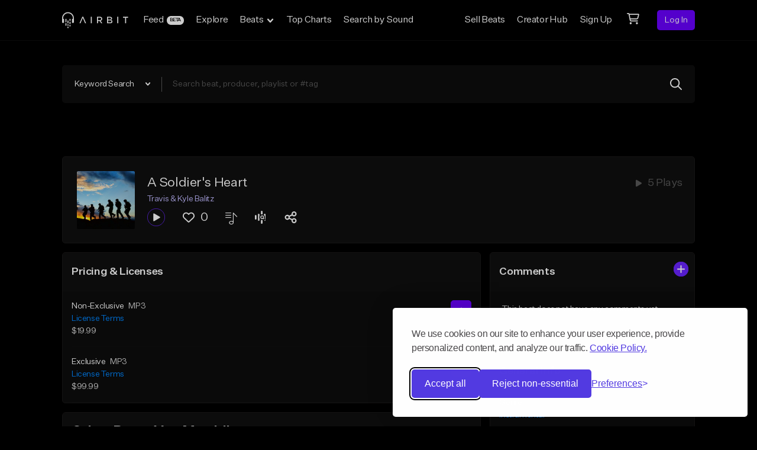

--- FILE ---
content_type: text/html; charset=utf-8
request_url: https://www.google.com/recaptcha/api2/anchor?ar=1&k=6LeASs4UAAAAAP_W9BlWrjHxm-QUI3o6Htwijydy&co=aHR0cHM6Ly9haXJiaXQuY29tOjQ0Mw..&hl=en&v=naPR4A6FAh-yZLuCX253WaZq&size=invisible&anchor-ms=20000&execute-ms=15000&cb=ystk1t69ktdg
body_size: 45052
content:
<!DOCTYPE HTML><html dir="ltr" lang="en"><head><meta http-equiv="Content-Type" content="text/html; charset=UTF-8">
<meta http-equiv="X-UA-Compatible" content="IE=edge">
<title>reCAPTCHA</title>
<style type="text/css">
/* cyrillic-ext */
@font-face {
  font-family: 'Roboto';
  font-style: normal;
  font-weight: 400;
  src: url(//fonts.gstatic.com/s/roboto/v18/KFOmCnqEu92Fr1Mu72xKKTU1Kvnz.woff2) format('woff2');
  unicode-range: U+0460-052F, U+1C80-1C8A, U+20B4, U+2DE0-2DFF, U+A640-A69F, U+FE2E-FE2F;
}
/* cyrillic */
@font-face {
  font-family: 'Roboto';
  font-style: normal;
  font-weight: 400;
  src: url(//fonts.gstatic.com/s/roboto/v18/KFOmCnqEu92Fr1Mu5mxKKTU1Kvnz.woff2) format('woff2');
  unicode-range: U+0301, U+0400-045F, U+0490-0491, U+04B0-04B1, U+2116;
}
/* greek-ext */
@font-face {
  font-family: 'Roboto';
  font-style: normal;
  font-weight: 400;
  src: url(//fonts.gstatic.com/s/roboto/v18/KFOmCnqEu92Fr1Mu7mxKKTU1Kvnz.woff2) format('woff2');
  unicode-range: U+1F00-1FFF;
}
/* greek */
@font-face {
  font-family: 'Roboto';
  font-style: normal;
  font-weight: 400;
  src: url(//fonts.gstatic.com/s/roboto/v18/KFOmCnqEu92Fr1Mu4WxKKTU1Kvnz.woff2) format('woff2');
  unicode-range: U+0370-0377, U+037A-037F, U+0384-038A, U+038C, U+038E-03A1, U+03A3-03FF;
}
/* vietnamese */
@font-face {
  font-family: 'Roboto';
  font-style: normal;
  font-weight: 400;
  src: url(//fonts.gstatic.com/s/roboto/v18/KFOmCnqEu92Fr1Mu7WxKKTU1Kvnz.woff2) format('woff2');
  unicode-range: U+0102-0103, U+0110-0111, U+0128-0129, U+0168-0169, U+01A0-01A1, U+01AF-01B0, U+0300-0301, U+0303-0304, U+0308-0309, U+0323, U+0329, U+1EA0-1EF9, U+20AB;
}
/* latin-ext */
@font-face {
  font-family: 'Roboto';
  font-style: normal;
  font-weight: 400;
  src: url(//fonts.gstatic.com/s/roboto/v18/KFOmCnqEu92Fr1Mu7GxKKTU1Kvnz.woff2) format('woff2');
  unicode-range: U+0100-02BA, U+02BD-02C5, U+02C7-02CC, U+02CE-02D7, U+02DD-02FF, U+0304, U+0308, U+0329, U+1D00-1DBF, U+1E00-1E9F, U+1EF2-1EFF, U+2020, U+20A0-20AB, U+20AD-20C0, U+2113, U+2C60-2C7F, U+A720-A7FF;
}
/* latin */
@font-face {
  font-family: 'Roboto';
  font-style: normal;
  font-weight: 400;
  src: url(//fonts.gstatic.com/s/roboto/v18/KFOmCnqEu92Fr1Mu4mxKKTU1Kg.woff2) format('woff2');
  unicode-range: U+0000-00FF, U+0131, U+0152-0153, U+02BB-02BC, U+02C6, U+02DA, U+02DC, U+0304, U+0308, U+0329, U+2000-206F, U+20AC, U+2122, U+2191, U+2193, U+2212, U+2215, U+FEFF, U+FFFD;
}
/* cyrillic-ext */
@font-face {
  font-family: 'Roboto';
  font-style: normal;
  font-weight: 500;
  src: url(//fonts.gstatic.com/s/roboto/v18/KFOlCnqEu92Fr1MmEU9fCRc4AMP6lbBP.woff2) format('woff2');
  unicode-range: U+0460-052F, U+1C80-1C8A, U+20B4, U+2DE0-2DFF, U+A640-A69F, U+FE2E-FE2F;
}
/* cyrillic */
@font-face {
  font-family: 'Roboto';
  font-style: normal;
  font-weight: 500;
  src: url(//fonts.gstatic.com/s/roboto/v18/KFOlCnqEu92Fr1MmEU9fABc4AMP6lbBP.woff2) format('woff2');
  unicode-range: U+0301, U+0400-045F, U+0490-0491, U+04B0-04B1, U+2116;
}
/* greek-ext */
@font-face {
  font-family: 'Roboto';
  font-style: normal;
  font-weight: 500;
  src: url(//fonts.gstatic.com/s/roboto/v18/KFOlCnqEu92Fr1MmEU9fCBc4AMP6lbBP.woff2) format('woff2');
  unicode-range: U+1F00-1FFF;
}
/* greek */
@font-face {
  font-family: 'Roboto';
  font-style: normal;
  font-weight: 500;
  src: url(//fonts.gstatic.com/s/roboto/v18/KFOlCnqEu92Fr1MmEU9fBxc4AMP6lbBP.woff2) format('woff2');
  unicode-range: U+0370-0377, U+037A-037F, U+0384-038A, U+038C, U+038E-03A1, U+03A3-03FF;
}
/* vietnamese */
@font-face {
  font-family: 'Roboto';
  font-style: normal;
  font-weight: 500;
  src: url(//fonts.gstatic.com/s/roboto/v18/KFOlCnqEu92Fr1MmEU9fCxc4AMP6lbBP.woff2) format('woff2');
  unicode-range: U+0102-0103, U+0110-0111, U+0128-0129, U+0168-0169, U+01A0-01A1, U+01AF-01B0, U+0300-0301, U+0303-0304, U+0308-0309, U+0323, U+0329, U+1EA0-1EF9, U+20AB;
}
/* latin-ext */
@font-face {
  font-family: 'Roboto';
  font-style: normal;
  font-weight: 500;
  src: url(//fonts.gstatic.com/s/roboto/v18/KFOlCnqEu92Fr1MmEU9fChc4AMP6lbBP.woff2) format('woff2');
  unicode-range: U+0100-02BA, U+02BD-02C5, U+02C7-02CC, U+02CE-02D7, U+02DD-02FF, U+0304, U+0308, U+0329, U+1D00-1DBF, U+1E00-1E9F, U+1EF2-1EFF, U+2020, U+20A0-20AB, U+20AD-20C0, U+2113, U+2C60-2C7F, U+A720-A7FF;
}
/* latin */
@font-face {
  font-family: 'Roboto';
  font-style: normal;
  font-weight: 500;
  src: url(//fonts.gstatic.com/s/roboto/v18/KFOlCnqEu92Fr1MmEU9fBBc4AMP6lQ.woff2) format('woff2');
  unicode-range: U+0000-00FF, U+0131, U+0152-0153, U+02BB-02BC, U+02C6, U+02DA, U+02DC, U+0304, U+0308, U+0329, U+2000-206F, U+20AC, U+2122, U+2191, U+2193, U+2212, U+2215, U+FEFF, U+FFFD;
}
/* cyrillic-ext */
@font-face {
  font-family: 'Roboto';
  font-style: normal;
  font-weight: 900;
  src: url(//fonts.gstatic.com/s/roboto/v18/KFOlCnqEu92Fr1MmYUtfCRc4AMP6lbBP.woff2) format('woff2');
  unicode-range: U+0460-052F, U+1C80-1C8A, U+20B4, U+2DE0-2DFF, U+A640-A69F, U+FE2E-FE2F;
}
/* cyrillic */
@font-face {
  font-family: 'Roboto';
  font-style: normal;
  font-weight: 900;
  src: url(//fonts.gstatic.com/s/roboto/v18/KFOlCnqEu92Fr1MmYUtfABc4AMP6lbBP.woff2) format('woff2');
  unicode-range: U+0301, U+0400-045F, U+0490-0491, U+04B0-04B1, U+2116;
}
/* greek-ext */
@font-face {
  font-family: 'Roboto';
  font-style: normal;
  font-weight: 900;
  src: url(//fonts.gstatic.com/s/roboto/v18/KFOlCnqEu92Fr1MmYUtfCBc4AMP6lbBP.woff2) format('woff2');
  unicode-range: U+1F00-1FFF;
}
/* greek */
@font-face {
  font-family: 'Roboto';
  font-style: normal;
  font-weight: 900;
  src: url(//fonts.gstatic.com/s/roboto/v18/KFOlCnqEu92Fr1MmYUtfBxc4AMP6lbBP.woff2) format('woff2');
  unicode-range: U+0370-0377, U+037A-037F, U+0384-038A, U+038C, U+038E-03A1, U+03A3-03FF;
}
/* vietnamese */
@font-face {
  font-family: 'Roboto';
  font-style: normal;
  font-weight: 900;
  src: url(//fonts.gstatic.com/s/roboto/v18/KFOlCnqEu92Fr1MmYUtfCxc4AMP6lbBP.woff2) format('woff2');
  unicode-range: U+0102-0103, U+0110-0111, U+0128-0129, U+0168-0169, U+01A0-01A1, U+01AF-01B0, U+0300-0301, U+0303-0304, U+0308-0309, U+0323, U+0329, U+1EA0-1EF9, U+20AB;
}
/* latin-ext */
@font-face {
  font-family: 'Roboto';
  font-style: normal;
  font-weight: 900;
  src: url(//fonts.gstatic.com/s/roboto/v18/KFOlCnqEu92Fr1MmYUtfChc4AMP6lbBP.woff2) format('woff2');
  unicode-range: U+0100-02BA, U+02BD-02C5, U+02C7-02CC, U+02CE-02D7, U+02DD-02FF, U+0304, U+0308, U+0329, U+1D00-1DBF, U+1E00-1E9F, U+1EF2-1EFF, U+2020, U+20A0-20AB, U+20AD-20C0, U+2113, U+2C60-2C7F, U+A720-A7FF;
}
/* latin */
@font-face {
  font-family: 'Roboto';
  font-style: normal;
  font-weight: 900;
  src: url(//fonts.gstatic.com/s/roboto/v18/KFOlCnqEu92Fr1MmYUtfBBc4AMP6lQ.woff2) format('woff2');
  unicode-range: U+0000-00FF, U+0131, U+0152-0153, U+02BB-02BC, U+02C6, U+02DA, U+02DC, U+0304, U+0308, U+0329, U+2000-206F, U+20AC, U+2122, U+2191, U+2193, U+2212, U+2215, U+FEFF, U+FFFD;
}

</style>
<link rel="stylesheet" type="text/css" href="https://www.gstatic.com/recaptcha/releases/naPR4A6FAh-yZLuCX253WaZq/styles__ltr.css">
<script nonce="kVZkUamWwrkpN81s1nRkRQ" type="text/javascript">window['__recaptcha_api'] = 'https://www.google.com/recaptcha/api2/';</script>
<script type="text/javascript" src="https://www.gstatic.com/recaptcha/releases/naPR4A6FAh-yZLuCX253WaZq/recaptcha__en.js" nonce="kVZkUamWwrkpN81s1nRkRQ">
      
    </script></head>
<body><div id="rc-anchor-alert" class="rc-anchor-alert"></div>
<input type="hidden" id="recaptcha-token" value="[base64]">
<script type="text/javascript" nonce="kVZkUamWwrkpN81s1nRkRQ">
      recaptcha.anchor.Main.init("[\x22ainput\x22,[\x22bgdata\x22,\x22\x22,\[base64]/[base64]/UC5qKyJ+IjoiRToiKStELm1lc3NhZ2UrIjoiK0Quc3RhY2spLnNsaWNlKDAsMjA0OCl9LGx0PWZ1bmN0aW9uKEQsUCl7UC5GLmxlbmd0aD4xMDQ/[base64]/dltQKytdPUY6KEY8MjA0OD92W1ArK109Rj4+NnwxOTI6KChGJjY0NTEyKT09NTUyOTYmJkUrMTxELmxlbmd0aCYmKEQuY2hhckNvZGVBdChFKzEpJjY0NTEyKT09NTYzMjA/[base64]/[base64]/MjU1OlA/NToyKSlyZXR1cm4gZmFsc2U7cmV0dXJuIEYuST0oTSg0NTAsKEQ9KEYuc1k9RSxaKFA/[base64]/[base64]/[base64]/bmV3IGxbSF0oR1swXSk6bj09Mj9uZXcgbFtIXShHWzBdLEdbMV0pOm49PTM/bmV3IGxbSF0oR1swXSxHWzFdLEdbMl0pOm49PTQ/[base64]/[base64]/[base64]/[base64]/[base64]\x22,\[base64]\\u003d\\u003d\x22,\x22InzCgGE3wqbDtGPDncK7w5jCpVgTw7DCqiQ/wp3Cr8OJwqjDtsKmOEHCgMKmETwbwokWwoVZwqrDgFLCrC/DoFVUV8KDw4YTfcKGwoIwXVLDlsOSPCN4NMKIw5nDnh3CugorFH9Fw7DCqMOYX8OQw5xmwrxIwoYLw7JybsKsw5/Dj8OpIgfDlsO/wonCqcO3LFPCvMKxwr/[base64]/GEfCosKgLjjCkkvCn3F8GMOTwqHCiUTDpV4AD17DoFfDpcKcwrMHPlYGYMOfQMKHwoDCgsOXKTbDlATDl8OUJ8OAwp7Dn8KzYGTDrETDnw9+wpjCtcO8EcOKYzpEbX7CscKoAMOCJcKiN2nCocKoAsKtSwjDjT/Dp8OHNMKgwqZ/wrfCi8Odw5LDrAwaMk3DrWcEwrPCqsKuYsK5wpTDoyfCq8KewrrDqcKdOUrCt8OIPEkbw70pCEzCvcOXw63DmsO/KVNGw6I7w5nDs19Ow406XlrChRN3w5/DlF7DpgHDu8KOeiHDvcOlwrbDjsKRw5AoXyA3w78bGcOBbcOECUjCkMKjwqfCi8OkIMOEwoUdHcOKwrvCn8Kqw7pkMcKUUcKVeQXCq8O2wpU+wodkwpXDn1HCrsOCw7PCrzXDv8Kzwo/DgMKlIsOxaVRSw7/CpgA4fsKGwqvDl8KJw6HClsKZWcKLw5/DhsKyOcOlwqjDocKbwofDs34dL1clw7jClgPCnHcuw7YLPhxHwqc6aMODwrwQwrXDlsKSBcKMBXZ/X2PCq8OzFR9Vb8K6wrg+FsOAw53DmUsBbcKqB8O5w6bDmD7DiMO1w5ptB8Obw5DDggxtwoLCicOCwqc6PB9IesOvSRDCnG0hwqYow5fCijDCijvDmMK4w4UswpnDpmTCq8K5w4HClgTDlcKLY8O5w6UVUULCv8K1QwAowqNpw7LCksK0w6/DgcOcd8Kywrp1fjLDiMO+ScKqXsOeaMO7wprCszXChMKXw4PCvVlHJlMKw4ZkVwfCrsKBEXlOIWFIw5VZw67Cn8OeFi3CkcOUAnrDqsO+w53Cm1XCosKmdMKLVcKcwrdBwq4rw4/DugLCvGvCpcKtw5N7UGVnI8KFwrvDtELDncKMOC3DsUEgwobCsMO5wrIAwrXCmMO3wr/DgynDrGo0YFvCkRUbJcKXXMORw60IXcKsWMOzE301w63CoMOPYA/CgcKqwq4/X3vDucOww45bwpszIcOmA8KMHj/Cs01sCcK7w7XDhC98TsOlJMOEw7A7YMOXwqAGFHARwrsVHnjCucOlw4pfazXDiG9AHxTDuT48NsOCwoPCjxwlw4vDksKPw4QAL8Kew7zDo8OkFcOsw7fDkATCiDsLS8K/wooJw4dbHsKBwr0xScK8w4bCsCx8CTDDhwgxbVtew5zCjUfClMK9w7jDs19SPcOYf1/[base64]/F8Ovw6Q9NQQHXW06cXMEWMOIw70DXT/Dj3nDoiMOEXnChMOQw4dVYldswpYfdUN6DxR9w6dIw4kIwpdYwpbCuhrDumrCthfDuybDs0s+PzMcSkXCuA0gG8O4wojDm1TChcK4e8O+GsODw4rDjcK5MsKOw45gwoDDlgfCs8KFcRAfFHsZwqUwHC0mw4IKwpl/GMOBNcO8wrcmMlHClFTDlXHCtsOJw6Z+eQlnwofDscKXFsKoIsKbwqfDgMKGDntTNzDCmXHCjsKzbsOHQ8OrKGTCscKpaMOSSsKbI8O/w6XDqw/CukQRRsO8wrTCkDvCsSIawpPDgcK6wrHDrcKDcVzCpMKVwq4mw4PCtsOfw7jDi0LDl8K6wrnDqQHCp8Kbw4TDs37DqsKXaA/ChMOEwoHDtlXChBbCsSx1w7Z3NsOjdcOKwrHCnkTClcOlw4QLWsKqwr/DqsKUVV5owp/DlFHDq8O3woBcw6xFBcKtAsKuIsOfZyk1wotmBsKywrXCjXLCuhlowofCjMKiasOQw58zGMOsWmRVwrJdwqYQWsKtJ8OvVsOmUUZswrfClcOJBGI5TnF4M05ST2jDokAuJ8O1acOfwqbDmMKxZDNNUsOPCAoYWcKtw7TDgClCwqdHWj/CmHFcXVPDp8Oow6vDjMKrJwrCqklwFjDCv1DDmMKoMnTChWEGwo/CqMKSw7fDihzDnEgow6jCiMO3wo0qw5fCuMORR8OmH8KHw6nCscOJOyMZNm7CucOSO8OTwoIlMcKODWnDgMOTLcKOCBzDpXnCkMO4w77CsFPCoMKFJ8OHw5bDvRcGDxzClyAEwoDDmsK/ScO4VMKJFMK4w4jDqVvCosO6woHCncKYE1Q1w6HCrcOCwo/CkjITasOFw4fChD10wonDjMKAw6jDh8Oswq/[base64]/DlcOOfcKOWTdkwrvDvsObw67Du8KaPGtcw7IccjnDk1jDu8O3JcKswrLDvR7Dm8KNw4Vdw7ovwo5jwpZrw5bCqCR6w78UTXpUwpzDtsK8w5PCgcKgw5rDs8KJw5lJHEN/E8Khw7NOZWh1ASJmNkDDpsKVwosCOsKMw4EoWcKFWkTCox3DlMKswrfDk0IEwqXCnwFDPsKPw7/[base64]/w4HDpMOcw6BAA8OXWzDCksOqwrFBbsK5w5DCh8OGXcK3w6cyw5Rww7FJwrDCncKGwrV/w6fDl13Ci0Z4w7XDrGzDqiVxWjXCnWfDicKJw6XCkVPDn8KIwpDCkwLDlsO3f8KRwozDjcORO0tKwq/CpcOSYGzCn2R6w5jCpFEGwpVQdlnDlEVBw5kpSyLDgD/[base64]/CrAJMPl3DlMOqw6IZwpNJPCXCoW5cwonCkkAlGE7DssOqw57DoB1hZ8Kgw5s5w5PCtcKqwpTDpsOwZsKtw7w+GsOpF8KoV8OeMV4vwrbCvcKJbsKxXzNEE8K0OA/DicKlw70cXDXDo3LCiXLCksKlw5fDnyvClwDCh8O0wq0Hw5h/wqdiwrTCqsKvwrfDpz9ow7Z7SnfDgMK3wqZWWWIpcGJ7aDvDpsKGcQQFGSZMY8OTEsO0DsKTVU3CqMOvH1PDjcKpB8KSw4bDpj5fATE+wqE7A8OXwprCkwtIJ8KIVCjDpsOkwqJzw7MWNsO3KQrDnT7CuH0qw4k/wonDo8KKw6zDhmUhMXJIcsO0AsO/HcOjw6zDoQRJw7zDm8OhfWwYfMO/QMOfw4bDmcOnPjfDqMKbw7wQw74xSQTDt8KIMifCoDFXw5jDlcOzUcOjwpTDgEc8w4DCksOFBMO+ccKawpp0d0LDghRoWmx8w4PCuCIffcKVw5zDmGXCksOdw7FvGS7CtnrCpcOqwpNpUWNbwokyaVjCoQ3CksOVSikwwqnDulIBaFEKWUo7YzDCrzp/w7k6w7RfCcKWw5FqUMKaWMKvwqhlw5MlVw9iwqbDnh16w61ZHMOewp8Swo/[base64]/CkMOBw5F0wp3ChsKsKxfCpH9TXsOiLcOdWCjCr3krMsK8BCzCn3HDn2kBwrxEf2vDrix+w6k2X3jCrGvDscKWaSzDol7Dmk7DgcOlEWkAVERgwq9EwqIewp1QOgV+w53CjMK0wqDDqDo1w6JhwqrDkMOpwrQ1w5PDisKNSXgEwr1cZC1Ew7PCiXpUccO9wq/CplFPcn/DtU5qw7rCpUJgw5HCqMOyYHFpcjjDtxDCuTk8bxZ4w5BhwpI4TMOow6TCjMOpZH4dw4F0Vw7Cr8OowpoewoVywqjCqX7CtsK0NRLChyBuWcOMXAPDmQsHYsK9w5NBHFJkUMORw6BsLsOfIsOFESBEB1DCvcOecMONdGPDt8OWBhTCqjjCvBAmw4/Dg0AzZMK6woXCuGNcCx0UwqrDtcOSSlBsJcO/OMKTw6vCg1vDv8OBNcOnw4VzwpLCrsK4w4XDhQfDt1LDkcKfw7TCq2rDpmLCksKrwp82w6ZpwoV0eSs6w5/DgcK/w7okwpDDtMORfsOzw5MRM8KFw6FUNEDCmlVEw5t8w6wiw5IBwrXCqsKtLlnCsj7Ctk7CjmLDpcOYwofCncOvGcOeJMOYTmhPw75/[base64]/[base64]/CohZCcMKlKQQqw5LCtcK9BDTDhcKCAcOYwprCusOKbcKiwrI/wpTDlsK+LcONw7fCkMK5asKEDGDCuhTCnzEeW8K6w77Do8OjwrdQw4VDDsKTw5R/Ah/DsjttBMO7KsKZaTMTw5lTQMOgfsKVwo/CtcK+wrl5LB/ChMOywq7CpCvDpz/DncK2FcKewozClmLDo0/DhEbCt3Y2w6U/[base64]/CmRLDmMKhwoXCsg9nwotKwpMXwolIw64eC8OVAkDDnHDCp8OIOyHCtsKqwqzCncO1Ei9/w7nDmjtPRy/DjFjDoFZ7w5lqwo3Dp8O/Bi5LwqMIYsKTQBXDqlNgd8K/wrfDqCfCr8OmwpAlV03CgkJ3Si7DrHQGw6zCoTJ6w4rCg8KEaUjCocKzw6DDpwQkOkkWwppkG3vDgktwwpfCisK1wojDiUnDt8ObVUbCrXzCo2ZWEjkew7MxQMOkHMKbw6/DnSnDsTzDiXlSa2VcwpE9BcK0wolkw693bUNrDcO8Q2jCvMOJBn0FwrbDnn7CpVLDjS7Chml5QGRZw7pIw4LDjXDCok3Ds8OqwqQyw43CiUAiJw9IwqPClXMSUx1QBCPCsMOpwo4zwog4wpoLIsKaf8Kzw6YYw5c8fSDCqMOww7RawqPCqis0w4B/McKyw6jDpcKnX8OnHlXDqcKow4DDkSk8SmQew40rLcKxQsKDX0PDiMOVw6bDlsO5JsOyL1guOklEwq/CqiIBw5jDpFzCmUg4woHCn8Oqw7fDvx3DtMKyBmIjE8Kgw4bDg1hSwqDDmMOVwq/DvMK+MhfCjyJuLiJeWgTDmmnCuUPCiX0wwoBMw7/DhMOeG3R8w5LDrcOtw5UAA2/[base64]/DkcKNwptTwpHCjT7CmcKTworCsUAHw5nCksKgwo07wp51QMOQw6UnL8OAVG0XwqbCncOfw6xkwpNNwrLCqcKeT8ONP8OEO8KPCMKzw7MSClTDqXPDpcOnwqYDUsK5TMKxOXXCucKnwpA8woDCrBrDpiDCj8K/[base64]/DgkElw4vCvcKIGMODd8KKNMOxwrLDmcK4wqFgwpJIf8OTUFPDo29rw77Drx/DhxUuw6A8HMOVwrdMwoPDt8OCw7EASQhWw6LCj8O6Ui/[base64]/w4rDmsKeRxvClcKJw7luwoPDjsKZCMOtZHfCiB/DsAfCvGvCmxbDnnBowr4Vw5/Du8OlwroowrNjYsOdET0Bw7TDsMKrwqLDp05xwpg/w7TChcOiw6VXWV/CrsK9dMObw7kMw7TCjcKPOMKaHVU+w4g9IlM9w6fCu2/DmBvDiMKdw7AybFPDrcKIbcOMw6F2NVLDnsK2MMKrw7LCuMO5csK4HyEiT8OYDBApwrDCrcKnScO0w7gwJMKuO28OVxp0wppbS8KWw5DCvEvCvgnDiFM8wqTCl8O1w4jCicOpBsKkQjs+wpg1w5EPWcKuw4khCCRxw797RU01HMOjw7/CksOTXMO+wozDqgrDkj7CkHDChjZWXcOZw68jwqZMwqYYwrBQw7nDpyDDk0V6PgMSaTjDg8OofMONfn3CtMKuw7IwFQY4O8OQwpQEF0MxwrgdNMKnwpgBGyDCui3CncK1w4dBccKza8OWwpvCqcKFwoMUFsKbXcOkYsKZw5s/XMOIODYjGMKFaBLDjsOWw5JdD8K4CifDmMKHwp3DrcKDwrBpfFZwBhUHw5/[base64]/DlMOjw5Rlw4B6w75uwohkFAZ/bGDDicKYw7EOY2XDicO2UMKhw6fDlcOpQcK6ST7Dk0HCkX8nwrPCvcOSeDHCusKAasKGw5wjw6/DsSkNwrRWLkILwrrDrGXCtcOGCMKCw4/[base64]/[base64]/CkF5ucMO1w6LDucKrwrtlL8KkBsKOwqkhw6jCum8GM8KUTsK+Th1sw6vCty5Bwo8TKsKHXMO8P37DsggBNsOQwonCnCrCusOtacOJeG0VAXJww4t+MxjDink7w4TDp3zChltwHSvDpCDDrMOCw5odw4TDqcKkBcKMXQViRcKwwosEDBzCicKwOsKNwq/CpwxLEcO/[base64]/CjmIzw4pTHAPDnMOAHW7DjEjDl8KILMOIw5gAw58+MsOCwrnDtsOzE2DCijEUDgXDjUVUw7oYwp3Dr0IbXVvCpXtkG8KZST9nw51hTSlow67CkcKJIkk/w79UwpcRw4EwJcK0TcKGw7bDn8K3wrTCp8OVw4dlwrnCug1ywq/DnAnCmcKvf0rCmWjDqcO4AcOsOA0vw4QVw5JeJmzClSRNwq4pw40vLE4OVsODDcObSsKdCcOLw6Jqw43CpcOlDyDCiiJbw5cFIsKJw7XDsARIbmnDgznDh3tuw6vDlUwidcKLAzjCgWnCuTpOQTTDmMOFw6tZKMOoPsO/w5RRwoc5wrMiIFl4wobDtsKfwqrDiDQawpvCqlcuEEBeesOOw5bCs1/Cq25uwonDqwdVTFkjNMOoFnTChsKzwp/DhcKDZF7DumF9F8KXwrIYWnXChsKuwqt/[base64]/DtMK7w6jDhcOBMyBEf8K4w7LCpsKbfBvCg8O+w4XCsQXCgcOwwpTClsKjw6tLGnTCnsKiRMOedgPCo8KbwrvCizAmwoHDrXobwqzClRE+wqnCtsKEwqxWw4ZGwrXDr8KLH8O6wp7DujNsw6g3wrFcw7TDtsKlw5gUw6JwVcOROibCoH/Dl8OOw4AWw580w5g+w5MxcTdaEMKUB8KEwp9ZAU7DsHPDr8OKVl1rDcKxA1N4w5w3wqHDl8Ogw5TCgMKLDcKTXsKISm3Dm8O5dMKdw77CncKBJ8OTw6XDhEDDqSvDizjDhgxvO8KeEcObaR3DnsOYAnoDwp/CnnrCkjoOw4HDh8OPw5EawqjDq8OzG8KKZ8KUBsKFw6AjI3rDuixHUV3CnMO0L0IoGcK1w5hNw401Z8OEw7ZxwqhcwpRFdsO8G8KGwqBXSSk9w4g2wpzDqsOqT8KsNj/CuMOIw7FFw5PDq8ObV8O7w4XDgMO+wr49w6PDt8O8G0XCtUEjwrDClsOURnVELMOsWEvDm8OYw7t6w6vDicKAwrUSwqTCp1Naw48zw6cVwp5JdTbChjrCqjvChQ/DhMOEQBHCk0cLPcKCTiTDncOqw5YMKidNRy1HEMOCw5LCicOcCSvDrzpBSWo+UyHClgVlAQo/H1Y6TcK0GHvDm8ORc8KpwonDm8KNbEUfFiPClsOgJsKswq7Dox7DpVvDpcKMwqjCoy0LIMKVwpjDkTzDhW7DucK4wrbDgcOsV2VNYG7DnlM5Wh98cMO8w6vDqCtuNn4nFBDCosKKE8OMYcOfEsKKCsOFwoxtKiPDsMOiC3rDvsKWw4YKLMOew4h3wrfCg2pEw6/Dj0swLcODc8OdIMOJRF/Cg17DuCNEwqzDpB/CiUUHM2PDhsOzH8O5XTbDgmdLNsKAw41VLRvCgxVVw49/w43CgsOxw41Ue37Chz3DuDouw5vDvG56wqPDpww2wovCnxp+w67Dnng1wqwBwoRZwqsuwo5Hw6AZB8KCwp7DmRvCocOWNcKlY8K4wp7DkgxBXXJxf8KhwpfChsOsLsOVwrEmwrpCM0ZXw57Cv38Qw6DCsxxpw53CoGwLw7IPw7LDsystwqEEw6/CjcKcfm/DnVxQY8OgVsKVwpvCt8OPaQMxGsOUw4jCuw7CmsK5w6zDsMODWcK8BjMBGikCw4TCvFhnw4XDrsKlwodhwrovwo3ChBjCrMKfdcKQwrBYVT07C8O2w7Akw4fCpMOfw5ZpAsK8LcO+RkzDp8KIw6/CgD/CkMKTcsOTd8ObA2VTZgAjwrNIw4Nuw4TDtTjCgS8zBsOcdjDDoHUHBsOQw43Cohsww7bDjUNBZEbCg3DDuTpVw7RwF8OdXC1xw4sdIxlww7/CkzTDnMOOw75tIMOHLMOAFMKHw4sWKcK9wq3DisOQfsKaw63CsMO9N2rDmMKgw5ZlF2jCngnCuFxcTMKhWnMZw4vDpkfCkcO6HlLCg11gw7lOwq/[base64]/DkjQSelLDhSvDnmwaaD4Pw4rDtcO8QmvDmgRxOBVKV8OYwrLCqXpYw541w5cww545wpLCnMKWOgHDvMKzwrUMwr/DgUNTw717XnwNVkLDoEvDoVJ+w6V0XsOLLCMSw4nCicOWwoPDkikuPsO5w4wQfFUHw7vCo8KowrTDjsKEw6zCk8OkwpvDmcKDUEtBw6bClylVDwnDmsOiK8OPw7nDp8Oew4tJwpPCosKcw7nCp8KfBH7CmwEsw5fCh2PDsUjCh8OBw59QYcKSTcK7CFnCh00/wpXCk8KmwpBBw7jDtcK2wqTDvnc8AMOiwpzCm8Kcw71gRcOmc2/[base64]/[base64]/Cr8KVEsKewoXDl8KdwrjChsONcgLDqcKSazTDnsO3w7Zxw5fDmMOiwpIjEcOLwr0Twqxuw5PCiWQew69pc8OowoULNMKfw7/CqcO6w6E0wqPCicOCXsKBw7VJwqDCvB1ZIsOEw4Y1w63CtX3CrGTDry4zwrVVT33ClW/CtSs+wqbDnMOlcB84w5J3KgPCs8Otw5/DnTHDozvDhRnDrMK2wqlfw7pPw5jCkE7DusKHRsOHwoJNZn0Tw4MrwrkNShBdPsKawoBnw7/DvHRnw4XCvlbCm1HDvDFmwoXCosKDw7TCpj0/woR4w5FCKcOCwrnCgcOQw4fCtMOmdB5awqHCnsOrey/DscK8w5QVw6jCu8K4wosWLWzDqMK3YDzCgMK9w61yTTUIw7VDP8O6w5XCtsO3HlYYwpYSXsObwpZuQwR6w7hBQxXDrsKBSy/DlnEEUMOQwpLChsO8w5/DgMOXw6NowpPDrcKqwpVqw7PCpMOqwpzCkcOqQUYhw4jDk8O0w5vCm38IEBczw5rDh8OiR2rDsibCo8O9EFLDvsKAYsK1w7jCpsO3w6TDgcOLwpt2wpB8wod2wp/[base64]/[base64]/[base64]/Dl0U8csO3P8KbOcOKOcORICDCpMKkwpo3XhnClBbDm8OUw5TCljcWwoNowobDigPCpHlew6fDssKew63CgnJ4w6ofC8K6P8OGwppwesKpGEMpw5TChw7DtMKFwpo7LcO6EiQ9woBywrsPHSPDvzQ9woM/wpdBw7nCly7Cv1NmworClS0jVSjCiXYTwo/CoFPDjFXDjMKTXmYjw4LCrCrDrCvCvMKIwqjDkMOFwqllwogBRyTDlj5lw5LCnsOwE8KkwqfDg8Khw70rKcO+MsKcwrNsw4MtdQkJQ0rCjMO8wozCoA/Diz7CqxfDvlp/[base64]/Cl3dRwrXCoztoLcKawrs0wrXCqMKaw4I8wpR8IsK3ARDDhHcJIMKHKB0ZwoLCu8K9bMORNE8sw7dARcK5HMOFw5p7w6XDtcOeTwRDw7EewqDDvxbCmcOLK8K7JTnCsMOew4BSwrhBw7/DlTnDomxHwoUSKCXCjDJKQ8KbwofDu25Gwq7CmsO2aHkGwrHCmcO/w4PDnMOkXA9WwpYCwr/CpSAccxXDhEPCpcOKwqrCtBZ+C8K4LcKRwqzDjHPCr3zCp8KrIFEdw55jEU/Cn8OuU8O/w5vCt0vCtMKMwrAgBXlfw5/CpcOewro8w73DlSHDn23Du0I0w6TDjcKNw4zDhsK6w6TCpyIuw48uQMK2KWzCoxrCtUkbwqwBCl4eIMKcwpZtAHkSQ3bCtQ/CrMO9JcKATkvCsW8Jw4wZw6LCnXkQwoE2VzHCvcK0wpVqw4PCkcOsT2A9wrHCscKfw5p+dcOzwqtmwoPDlsOew697w7hIw4TDmcKNVQzDpCbCm8OYfn9wwpdtAkrDrsKnHsO9w4lmw55Aw57DlMKRw79XwqzCqcOsw4nCigledQvCn8K6wp3Ds2xCw7t2wp/CtVt7wrnClUTDv8Kfw4hZw5TDksOAwp4UYsOmIcOgwpLDhMKiwqwve08pwpJ2w6fCrzrCphUnZxIkGnPCisKJecKnwoV8F8OVe8KmUBRkKsOgCDU4wp9+w7kaf8K7f8O5wqHCu1fCliEgOsKSwp3DhBsCUMKBAMOcKWEYwqjChsOCNhzDkcK/w6ICTx/DtcK6w5Vxc8KTMS7Do0dkwqxfwpzDgsKEA8OJwqnCnMKEwrHCpC1rw47CksKVDDfDnsKSw4J8K8ODCB42GcK/ccOaw4PDs1MPNsKSbsO0w5vCiT7Cm8KCVsOpMyHDj8KJJMK/wpMSdB40U8KMN8KEw7DCmMKtwpNnK8Kgd8OCw6wbw57DhcOBLW7DjUsYwoNvDkJHw6HDkH/CsMO2YUBKwqgHMnTDm8Oywr7Cq8O4wrHCocKPwoXDnwwYwp7Co33CpsKowqMUbxTDhMOIwr/Cn8Krw7hrwoHDryoEe0rDohvChn4hZn7DjSgvwqHCuBAoHcO8DVJxYcKnwqnDj8OHw6DDqEQ/BcKaO8KqecOww4EvF8KyK8KVwoDDm27Ch8Ocw5dYwrTCjR0QD3bCp8Oywp9mMmUiw4ZVw7QiUsK7w7HCs0AIw5Y2MQrDtMKOw5Rtw57DhMKFZcKrQyRuKiE6csORwpvCr8KYXh1uw4MFw4zDssOCwo0jwrLDmAYmw7fCmxDCr2/CqcKIwokXwrnCvMOhwqwMw67CjMO0wrLCh8KpVcKxcTnDlkoRw5zDhsK4wqc/wqbDm8OawqE+WD/CvMOBwow5w7R4wpLCt1BQw50Hw4rDkWFywoQFDWXCnMKWw6s3KjYjwqXCkMOnSXsOKcOaw5Ycw4pNcQJoUcOMwqs0MkBiYxQKwqIAQsOCw6xawqINw5jCssKow5FyGsKCRnXDvcOkw6fCuMOJw7hmDMOTBcOxwpnChCFNWMOXwq/[base64]/[base64]/CtcOkKip4wq/Cgk9Lwp8wHw8DOEwqw7zCoMOuw6XDvMKfwoAJw6hKOSxswolncxjCo8OAw5zDo8Kbw7jDvFvCrk8zw7zDp8OQCcOqfA3DunTDtk/Cp8KZYAoKREfCq3fDicKhwrRFSTh2w5bDnxQ/bB3CgUXDhl8rD2XCn8KeFcK0UQhXw5VjSMKnwqZpC3dtXMOhw63DuMKINCR4w5zDlsKRZGgrX8OHCMOrd3jCoU8gw4LDn8K7wrBaOQjDk8OwesKCMSfCogfDusOpOktmRC/CrMK+w651wrsMOcORdcOQwqfCh8OAYFl5wqFodsOVJcKEw7XCgEJwNcKLwrVGNiEHIMO3w47ChGnDpsOuw43CtcKrw7vCv8K7cMKQbWkpQWfDiMO/w5cNO8Osw5DCq0bDhMKZw4nDlcORw7TDnMK8w7nCiMO7wowXw4tvwp7CusK6VHbDmMKZLQ5Yw5I1AzkIw4zDgEjCsUXDiMOywpUSR3/DrC9ow5HCqm3DsMKqdcKhQcKsZxLCrMKqdibDqX40R8KzfMO/w5A8w4djaix5wok7w4g2QcOOIsKjw41aT8Oyw4/CusKleVRvw6Fuw4jDlgZRw6/[base64]/FsKrwqg0w6bDqlgnw6d4Fz8Nw6TDtcO7wqjCnW4RUcOsw6vDv8KTesOKTMKVY2cJw5B6w7DCtsKUw7DDgcOeHcO+wrFVwoQ1VcKkwpHCqVJdQMOZBcKswrlkFmzDunvCvXXDrE7Ds8Omw6pVw4HDlsORw6p+Ey7DuwTDuCpgw5oLU1/[base64]/Dt8OEw5o0w6DCmTUqw5TCm8KDw5XCjcOdw6PCgcKmMMOfH8OyRDwcTsOHHcKiIsKawqUHwp51bwsLccOHw413VsK1w5PDlcOewqYzJCbDpMOSJMOKwrHDgznDvDMUwrslwrtIwpIAK8KYbcOhw642an7DqFHCj3PCgMOofyJ5Vx02w5nDlmNCAcKDw49awp0Vwr/Do0/DocOYKcKDS8KhNcOcwoFnwrlafHkgbxl/woNLw41bw4xkNgfDgcO1aMO/w4sBw5bCvcKcwrDChEh3w7/DnsKTHMO3wq3Cq8KKG2zCo1TDs8K8wpHDscKIS8O5NArCjMKbwqrDsgXCt8OxOFTCnMOJbUsSw6o1w7TDq3/DpjTCjsKyw5IHFFzDqHLDksKuZ8O4d8OGVMKZRADDhVpGw4dAbcOoFAU/[base64]/[base64]/CMKlVsO3YjInw5dOwq98HcKkwprCi8K+wod0D8KYcz8Fw4pLw5jCiXjDtMKsw500wqTCsMKSNMKeWMK/RzR9w75+LC7DqcK7A21Ow7vCs8KqfMOxJBHCo2jCgGcISsKuTcOmTMOrKMOWW8OXD8KBw5jCtznDgHXDicKKWGTCrW/CtcKuIMK6wp7DlsO7wrFgw67Dv0IGBizCgsKQw5vDuh/[base64]/[base64]/[base64]/CmUyw4ggwpVKVcKOYCk+Q8OqfsOPw73Cvx1Kwr90wqLDgiA3wqw5wrPDm8KdJMKUw7vDnHZqw7dDajsgw6zCusK/w4vDusOAfwnDlDzCiMKgZwItNX/[base64]/EMKSB8O9wojDkcOYw4bDp8KywrJLwpvCt8KlGcODEcOcZxzCqcKwwpVBwrUJwpszWR/Cnx/CsjhYHMOCMVTDusKKJcK7BHPChMOpR8O4VXTDscK7JBvDvA3DuMK8HsK0ZhzDm8KFfVsRaVB0XMOGDC4Uw6AMesKmw70aw6PCn3ogwpPCocKmw6XDgMKAPcKRcAEcMhModX/Dn8OgPBhzDcK9fVTChcK6w4fDgnA5w7DCkcO8Zi4DwrIQEMKvesKYSxLCmcKFwqhtF0bCmcO4PcK4w5gmwpHDlDfCuB7DliNnw7EEwofDuMOZwrovBGrDu8OTwo/DuDJ1w4/DrsOMG8Kkw7TCuU/CiMO4w43DscKRwoPCkMOHwqXDog/Di8OHw6FoOw1wwrrDvcOkwrzDmQceFynCg1Z4WsKZAMOZw5LDrsKBwoZ5wocRLMO0bi/CvwXDsW7CrsOQPMOOw7s5bcOaQsO8w6PCgMODAcKIZ8Kjw6zCvEgcU8OpR2LDqxjDrXXChkQMw5dSM3bDmcOfwpfDhcOif8KHHsKTOsKuJMKTR2RJw5teQQgHw5/CkMKUFWbDtsK4J8K2wpIkwoZya8KMwo7Cv8KJB8O4RX3CicKuXi1dcBDChBIdwq4ow73CsMOBPMKTa8OowogSwrkEHGlOB1TDgMOiwpzCsMK4Q05eBcObA3kHw4dtQVB/AsOSZ8OIIDzCqz/ClTZhwrDCtlvDiDrCtnxUw6JQKx0VCMO7dMKGNC97KiINFMOYw6nDnGrCnsKUw77CjkjDscKRwqE8GlrCpcK7DcO2V2h/wohFwojCn8ObwqvCrMKwwqBlU8ODw45+dMOoGkNlcTDClHbCjmbDn8KEwqrCrcOlwo7Cl19tM8OuGxLDr8KswqZaN3HDpwXDvEDDo8KPwojDq8Ktw79iN3rCnz/CvXJLJ8KPwprDgjjCjXfCt21LHcKwwrozMngJN8OpwoYTw6jDscOjw5hxwprCliYgw7/CqRzCpcKNwotXfhzDuS7DnWPDoRXDp8Oww4BQwqXDk1xQJsKBR1zDpgRoBizCiQjDvcOCw6vCmsOewoLDrivClkI0ccOMwojClcOceMKZwrlOwpPDuMKWwqF/w48nw5NRK8OkwpBFa8ORwrwSw4JIZsKow6NZwpzDlVdZwqLDucKyLUPCtDg8FB/[base64]/b8O6w5jCsMOcN2xewo1/[base64]/[base64]/WMKVDhASwozCksOvQSnCnV52N8KnJG3DncKowotrN8O/wqBpw73DicO3Dx4ew4jCucKCNG8fw6/DpyDDoV/DqcO9KsOnNigKw7/DoiHDth3CuRlIw5Z+DcOywqTDnC1gwqpBwowqTcOqwpo2Bh3DoTvCisKrwpBAHMKlw4lFwrZXwqZ4wqh4wpQew7rCvsKrJkjCk0JZw7cLwr/[base64]/CoEXDklxYfcK0w5jClcOWwrTDhcKNJ8OhwqzDukwILzXCnxTDsxdRR8Kuw7PDqm7Di1srGsOFwp99wrFCBSHCsnc1UcK2wq/CrsOMw6YZWMKxBsKCw7JWwosLwqzDjcKmwrFSQFDCncKjwo8owr8RNMO8fsKxwozCvhcuRcO4K8KUwqjDiMOFQgxuw63Dp1/DlHDCiFB/IFJ/MkfDscKpAgI0wqPClm/CvTzCqMOpwozDucKqUwHDjynCpBAyESrCmwHCqTrCgMK1JDvDosO3w7/Dq0gow6kAw4jDkSfCk8ORQcOgw6zCoMOMwpvCmDM8w5zCtwtcw7DCiMO4w5fCuAd8wq7DsH7CosK1DsK/wpzCuVcQwqZ8JXrCssKowpsvwrtNSG18w47DkmhxwrhjwojDqQkhZhZ+w7AlwpTCklg7w7RXwrTDlVbDnsOFNcO2w4XCjMKMXMO1w4ktGMKgwpowwrYew7XDtsOtBVoGwpzCtsO9wr0sw4LCoC/DncK7GgjCghhjwpLDkcKQwqJSw6MZRsKxYU9uFmASAsK7CsKhwotPbEHCp8Oecm3ClMODwojDqMKCw5ICVcK/OcOsF8O3TUQjwoUaECDCjMKNw4gXw6stbRdQwrzDuhXDm8Okw4N2wotsZsOeNcKHwq0xw7otw4XDgjbDkMK1NmRiwqjDsxrCl23DlVfDsg/[base64]/Hz7DoBcDQMO+wr/CqsOCw41Hw4zCnsKmecORPGx7G8KgGwhwRWTCvcKiw5ktw6bCrALDs8KicsKqw5kHX8K1w5DClsKbSDLDtRnCrsK8XcOjw7fCqQvCgHAVJsOgccKRwr/DhTHDnsKFwqnCrcKLwohMPWXCnsOgGDIiT8Kwwpsrw5QEw7DCgXJOwpUkwrPCnVcxemdDGkTChMKxZ8KFdVgWwqVoacOpwqkqUcK1wok3w6zDi3cpacK/[base64]/DvSDCvcOLWS/CpcKiM3JUOcONLcK7OcOrw5IDw6/CvxouBMKuHsOxXMKJHMOkeTPChFLCqnXCj8OTfMOMNMOqwqclUMORbcO3wpB8wqAWGwlKSsO8KmzCm8K8w6fDr8KYw5DDp8K3McKjMcOXUsOnZMKQwqxKw4HDiQLClToqT2bDs8KOfU/Cux8iSD/DrkEkwpoZUMKgVkbCpCp8wp8Mwq3CvRnDssOhw7J+w7Mhw4FeYjrDt8Orw5psc31wwoTChCfCo8O9DsOrbMO8wpzCiD15HVNKejHCqkPDkjnDikLDsVw/RwQ+ZsKlPTvDgEnDjW/DssK7w4bDscOzDMKGwrAwEsOMMsKfwrHCj3/ClTxDO8OCwpUsHl1tYnsCEsOubEzCtMOqw7c4w4BXwpRNDHHDgHXCn8OFwo/[base64]/CsVQ5wrcUw6TCvhPDgsKEJx5nwp88wqoSZ8O8w4tXw7jCvMK3KD8YaGwubQQ5JQvDisOUIX9Gw6/DqcOjw5LDkcOCwoZrw67Cp8OQw6zDgsOZV3l7w5NpGcOtw7/DrhbDrsOYw48lw4JNB8OFEcK0QUHDmsKpwrjDkEs/[base64]/CscOdw4TDusKKwpLDr8OHXcKDakQDw4nCoGVXwpojQsK+Y1bCjcKpwpfChsOcw5bDqsOdLcKVXsOow4bClSLCrcKbw7RhY0pvwqLDtsOLb8OMN8KXGsOvwps+DWABQx8eSknDpCjDngjDvMObwqLCh3TDhcO7TMKXJMO4OC0cwrcSA1czwo4cwrvCrMO4wp1oaF/[base64]/wpjCiDUdw6/CosKRwoIwAcKoZMKGw5MdwpR0w5PDmMKRwqdaI1pCV8OEWCxPwrx/w4Y0Zjd9NhvDr3TDuMKSwpprZTorw4PDt8Kaw64JwqfCn8OOw5xHd8OUFifDrQZcDV/[base64]/wpZbw7fCrEvCj8O6IsKMwrvDsMOde8O2bSQqBcOYw4/DmCvDlsKeX8KqwoskwoJOwr7Cu8ONw6/DoSbCr8KaH8Orwq3CpcK9M8Kswr13wroQw7NvFsO1wrFqwrQaTXrCrBHDmcOnDsOYw5DDrxPCtwxGLlHDscOVw6bDp8ODw7bChsOwwoLDrCbCpVgSwopow63Dm8KwwrXDkcORwpfClS/[base64]/TsKccsKfwox4wqsDF0jDtsOHwr7DlcOWL0zDt8O4w63DgDRRw4Ucw7Auw71cDCdrw5/CmMKqfxk9w6MRK2lWNMKJNcO+w7YQKEjDr8ONJ3HCuEtlccOTITfCjMOBMMOqdiFkRFTCqMK5W3FHw7TCvC/Cj8OnJDXDqMKLFlNhw4xGwqISw7sWw5FDX8OiM2PCi8KeHMOkC2gBwrPDrAnDlsOBw5REwoI/XMKsw7Exw5QNwr3DlcOmw7JoHHkuw7zClsK7JsKmRQ3CnTdFwrzChcKzw7UwCCRJw5bCu8OoawsBwqfDisKRAMOUw7zDtyJff0rDoMO2LsKJwpDDiQzCvMKmwpnCvcOpG0RFUsOBwqI0wr/Ci8Oyw7/CpTPDlsOxwr4rbMONwqN+Q8OHwpN2KcKWDcKcw4EhNsK0MsOiwoDDhSU0w6lCwppxwqkaR8OKw5RVw7tAw6pGwqHCrMOKwqYFGnDDi8Kzw6UKS8O1w4kYwqEDw7bCtWDCpnp/wpfDlMOow4N/w5M/CsKeW8KawrLCtwTCp33DimnDo8KuRsO9TcKCOcKkFsO/[base64]\\u003d\x22],null,[\x22conf\x22,null,\x226LeASs4UAAAAAP_W9BlWrjHxm-QUI3o6Htwijydy\x22,0,null,null,null,0,[21,125,63,73,95,87,41,43,42,83,102,105,109,121],[7241176,761],0,null,null,null,null,0,null,0,null,700,1,null,1,\x22CvkBEg8I8ajhFRgAOgZUOU5CNWISDwjmjuIVGAA6BlFCb29IYxIPCJrO4xUYAToGcWNKRTNkEg8I8M3jFRgBOgZmSVZJaGISDwjiyqA3GAE6BmdMTkNIYxIPCN6/tzcYADoGZWF6dTZkEg8I2NKBMhgAOgZBcTc3dmYSDgi45ZQyGAE6BVFCT0QwEg8I0tuVNxgAOgZmZmFXQWUSDwiV2JQyGAA6BlBxNjBuZBIPCMXziDcYADoGYVhvaWFjEg8IjcqGMhgBOgZPd040dGYSDgiK/Yg3GAA6BU1mSUk0GhwIAxIYHRG78OQ3DrceDv++pQYZxJ0JGZzijAIZ\x22,0,0,null,null,1,null,0,1],\x22https://airbit.com:443\x22,null,[3,1,1],null,null,null,1,3600,[\x22https://www.google.com/intl/en/policies/privacy/\x22,\x22https://www.google.com/intl/en/policies/terms/\x22],\x22LFf6/t0kqwaeqliv3ZdiJHMt6GyFHL37yiKjHxmcn+0\\u003d\x22,1,0,null,1,1762452675317,0,0,[21],null,[19,96,216,51,153],\x22RC-c79hdpkecThLuA\x22,null,null,null,null,null,\x220dAFcWeA4gfT7sLpfalEbT0iY84CsmJwTiU7B1GDMuEHOxYiWQZ2gGYMgm81AbLVjX6236a4VNyRzbv5bDg__TsRNm6gzzDTdOxg\x22,1762535475532]");
    </script></body></html>